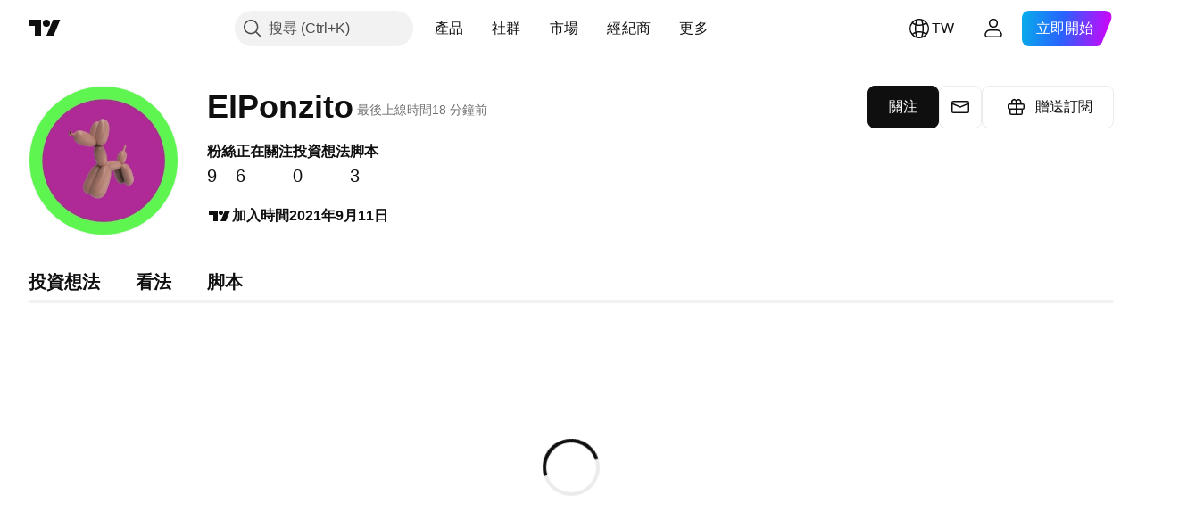

--- FILE ---
content_type: application/javascript; charset=utf-8
request_url: https://static.tradingview.com/static/bundles/zh_TW.38114.2952e873645b25a7750f.js
body_size: 20514
content:
(self.webpackChunktradingview=self.webpackChunktradingview||[]).push([[38114,11389,28567,13299,86385,80739,95868,35256,29328,27741,83496,33676,72939,18137,56316,21764,33334,92814,48741],{353886:o=>{o.exports=["通知"]},421685:o=>{o.exports=["佔GDP百分比"]},46374:o=>{o.exports=["% 面值"]},291500:o=>{o.exports=["折扣殖利率，%"]},433334:o=>{o.exports=["關閉"]},167040:o=>{o.exports={en:["C"]}},800919:o=>{o.exports={en:["D"]}},933088:o=>{o.exports={en:["D"]}},918400:o=>{o.exports={en:["E"]}},514149:o=>{o.exports={en:["F"]}},650940:o=>{o.exports={en:["R"]}},745540:o=>{o.exports={en:["R"]}},756757:o=>{o.exports={en:["S"]}},706475:o=>{o.exports=["天"]},557655:o=>{o.exports=["小時"]},836883:o=>{o.exports=["分"]},649930:o=>{o.exports=["月前"]},477814:o=>{o.exports=["年"]},923230:o=>{o.exports=["週五"]},930961:o=>{o.exports=["週一"]},894748:o=>{o.exports=["週六"]},875005:o=>{o.exports=["週日"]},392578:o=>{o.exports=["週三"]},608765:o=>{o.exports=["週四"]},244254:o=>{o.exports=["週二"]},584454:o=>{o.exports=["期權"]},763015:o=>{o.exports=["了解"]},606546:o=>{o.exports=["了解更多"]},254339:o=>{o.exports=["繼續購買"]},504098:o=>{o.exports=["加密貨幣"]},112128:o=>{o.exports=["債券"]},418111:o=>{o.exports=["經濟"]},115122:o=>{o.exports=["外匯"]},755653:o=>{o.exports=["期貨"]},611382:o=>{o.exports=["基金"]},81646:o=>{o.exports=["指數"]},808273:o=>{o.exports=["期權"]},144175:o=>{o.exports=["選擇國家"]},489458:o=>{o.exports=["股票"]},794700:o=>{o.exports=["熱門"]},996417:o=>{o.exports=["顯示全部"]},13132:o=>{o.exports=["五月"]},745929:o=>{o.exports=["幫助中心"]},869328:o=>{o.exports=["差價合約"]},125354:o=>{o.exports=["加密貨幣"]},398361:o=>{o.exports=["全部"]},207586:o=>{o.exports=["債券"]},2380:o=>{o.exports=["經濟"]},570135:o=>{o.exports=["外匯"]},141504:o=>{o.exports=["期貨"]},589740:o=>{o.exports=["基金"]},875313:o=>{o.exports=["指數"]},703374:o=>{o.exports=["期權"]},965331:o=>{o.exports=["股票"]},405040:o=>{o.exports=["基本圖表"]},489498:o=>{o.exports=["投資組合"]},271144:o=>{o.exports=["高於平均水平"]},584549:o=>{o.exports=["普通"]},916581:o=>{o.exports=["好"]},100586:o=>{o.exports=["傑出"]},116056:o=>{o.exports=["優秀"]},823543:o=>{o.exports=["較差"]},943639:o=>{o.exports=["差"]},488272:o=>{o.exports=["很好"]},820864:o=>{o.exports=["%s 前"]},282778:o=>{o.exports=["在%s後"]},326715:o=>{o.exports=["在%s後"]},339484:o=>{o.exports={en:[" GPW — NewConnect"]}},213356:o=>{o.exports=["*只要被允許，我們就會提供免費的即時數據。由於特定交易所規定，部分數據可能會延遲顯示給公眾。不過，如果您需要即時數據，您可以購買相對應的數據。"]},307319:o=>{o.exports={en:["-{discount}%"]}},380751:o=>{o.exports=["0 字節"]},744479:o=>{o.exports=["一年"]},820877:o=>{o.exports=["3個月"]},201069:o=>{o.exports=["1包有4個交易所"]},518146:o=>{o.exports=["1包有5個數據源"]},364972:o=>{o.exports={en:["796"]}},370827:o=>{o.exports={en:["CMC Markets"]}},78085:o=>{o.exports=["CME GLOBEX — 芝加哥商品交易所Globex"]},297967:o=>{o.exports=["CME期貨"]},107840:o=>{o.exports=["COMEX — 紐約商品交易所"]},680842:o=>{o.exports=["CBOE EU — 歐盟指數"]},395213:o=>{o.exports=["CBOE — 芝加哥期權交易所"]},797720:o=>{o.exports=["CBOT — 芝加哥期貨交易所"]},474231:o=>{o.exports=["CFFEX — 中國金融期貨交易所"]},270727:o=>{o.exports={en:["CFI"]}},19521:o=>{o.exports=["CSE — 加拿大證券交易所"]},825559:o=>{o.exports=["CSE — 卡薩布蘭卡證券交易所"]},817932:o=>{
o.exports=["CSE — 可倫坡證券交易所"]},90904:o=>{o.exports=["CSE — 賽普勒斯證券交易所"]},262384:o=>{o.exports=["CSE — 哥本哈根證券交易所"]},623493:o=>{o.exports={en:["CXM"]}},536440:o=>{o.exports=["找不到您需要的交易所？請透過{link}聯繫我們{/link}，提出新增請求。"]},777344:o=>{o.exports=["可可斯群島"]},705304:o=>{o.exports={en:["Coin Metrics"]}},583761:o=>{o.exports=["CoinDesk指數"]},346959:o=>{o.exports={en:["CoinEx"]}},744801:o=>{o.exports={en:["CoinW"]}},171533:o=>{o.exports={en:["Coinbase"]}},882104:o=>{o.exports=["哥倫比亞"]},655761:o=>{o.exports=["柱狀圖"]},84472:o=>{o.exports=["葛摩"]},460896:o=>{o.exports=["社群"]},817112:o=>{o.exports=["與一般月費相比。特價僅適用於年度訂閱的第一年。"]},705109:o=>{o.exports=["在無風險的競賽中爭奪真實獎金"]},796825:o=>{o.exports=["剛果"]},179502:o=>{o.exports=["剛果民主共和國"]},877309:o=>{o.exports=["連接"]},366891:o=>{o.exports=["正在連接"]},517e3:o=>{o.exports=["繼續以取消"]},366326:o=>{o.exports=["庫克群島"]},153161:o=>{o.exports=["哥斯大黎加"]},847135:o=>{o.exports=["開曼群島"]},835641:o=>{o.exports=["維德角"]},839643:o=>{o.exports=["日曆"]},607696:o=>{o.exports=["日曆"]},68997:o=>{o.exports=["柬埔寨"]},458981:o=>{o.exports=["Camelot v2（Arbitrum）"]},788251:o=>{o.exports=["Camelot v3（Arbitrum）"]},213250:o=>{o.exports=["喀麥隆"]},588590:o=>{o.exports=["加拿大"]},745054:o=>{o.exports=["K線"]},43469:o=>{o.exports={en:["Capital.com"]}},952932:o=>{o.exports=["信用卡"]},946899:o=>{o.exports=["卡[國際]"]},686228:o=>{o.exports=["卡[印度]"]},896235:o=>{o.exports=["芝加哥期權交易所澳大利亞"]},807603:o=>{o.exports=["芝加哥期權交易所加拿大"]},388991:o=>{o.exports={en:["Cetus (Sui)"]}},907024:o=>{o.exports=["中非共和國"]},553209:o=>{o.exports=["憑證"]},556572:o=>{o.exports=["查德"]},623633:o=>{o.exports=["聊天"]},887583:o=>{o.exports=["智利"]},192739:o=>{o.exports=["聖誕島"]},900322:o=>{o.exports={en:["City Index"]}},750619:o=>{o.exports=["點擊了解更多"]},365343:o=>{o.exports=["加密貨幣傳輸"]},479308:o=>{o.exports={en:["Crypto.com"]}},173118:o=>{o.exports=["加密貨幣"]},686961:o=>{o.exports=["在Pine編輯器建立您自己的指標和策略，或自訂現有指標和策略。"]},96747:o=>{o.exports=["克羅埃西亞"]},909463:o=>{o.exports=["古巴"]},738609:o=>{o.exports=["古拉索"]},429420:o=>{o.exports=["庫拉索"]},381849:o=>{o.exports=["貨幣"]},716642:o=>{o.exports=["Curve(Arbitrum)"]},121562:o=>{o.exports=["曲線(以太坊)"]},935415:o=>{o.exports=["塞浦路斯"]},728962:o=>{o.exports=["捷克"]},659645:o=>{o.exports=["捷克"]},430952:o=>{o.exports=["象牙海岸"]},158363:o=>{o.exports={en:["ANX"]}},216372:o=>{o.exports=["ADX：阿布扎比證券交易所"]},520470:o=>{o.exports=["AQUIS — Aquis證券交易所"]},560392:o=>{o.exports=["ASX — 澳洲證券交易所"]},672725:o=>{o.exports=["ATHEX — 雅典證券交易所"]},61015:o=>{o.exports=["美屬薩摩亞"]},615493:o=>{o.exports=["美洲"]},166557:o=>{o.exports=["南極洲"]},817607:o=>{o.exports=["安地卡及巴布達"]},673791:o=>{o.exports=["安道爾"]},512563:o=>{o.exports=["安哥拉"]},372813:o=>{o.exports=["安圭拉"]},193703:o=>{o.exports={en:["Abaxx Exchange"]}},136792:o=>{o.exports={en:["ActivTrades"]}},410005:o=>{o.exports=["Aerodrome(Base)"]},968720:o=>{o.exports=["Aerodrome SlipStream(Base)"]},641527:o=>{o.exports=["阿富汗"]},578163:o=>{o.exports=["非洲"]},896082:o=>{o.exports={en:["Agni (Mantle)"]}},959086:o=>{o.exports=["阿爾巴尼亞"]},336620:o=>{o.exports=["快訊"]},856683:o=>{o.exports=["阿爾及利亞"]},349225:o=>{o.exports=["全部交易所"]},979666:o=>{
o.exports=["所有主要加密貨幣cex和dex"]},243683:o=>{o.exports=["一切都是即時的"]},729153:o=>{o.exports=["所有角度"]},585147:o=>{o.exports=["所有歷史"]},814696:o=>{o.exports=["允許的副檔名為 {extensions}"]},227072:o=>{o.exports=["四月"]},528896:o=>{o.exports=["四月"]},100499:o=>{o.exports=["阿魯巴"]},800828:o=>{o.exports=["ARCA — NYSE ARCA & MKT"]},534456:o=>{o.exports=["面積圖"]},106226:o=>{o.exports=["阿根廷"]},533146:o=>{o.exports=["亞美尼亞"]},360389:o=>{o.exports=["亞洲"]},546450:o=>{o.exports=["八月"]},811081:o=>{o.exports=["八月"]},722157:o=>{o.exports=["澳洲"]},696600:o=>{o.exports=["奧地利"]},692604:o=>{o.exports=["亞塞拜然"]},544351:o=>{o.exports={en:["B2PRIME"]}},297117:o=>{o.exports=["B3 — 巴西證券交易所"]},66074:o=>{o.exports=["BME — 馬德里證券交易所"]},167429:o=>{o.exports=["BMV — 墨西哥證券交易所"]},256509:o=>{o.exports={en:["BCHAIN (Nasdaq Data Link)"]}},43917:o=>{o.exports=["BELEX — 貝爾格萊德證券交易所"]},404185:o=>{o.exports=["BER — 柏林證券交易所"]},192321:o=>{o.exports=["BET — 布達佩斯證券交易所"]},198411:o=>{o.exports=["BHB — 巴林證券交易所"]},399366:o=>{o.exports=["BIST — 伊斯坦布爾證券交易所"]},545849:o=>{o.exports=["BIVA：機構證券交易所"]},679286:o=>{o.exports=["BSE — 孟買證券交易所"]},312536:o=>{o.exports=["BSSE — Bratislava股票交易所"]},812763:o=>{o.exports=["比特幣中國"]},900801:o=>{o.exports={en:["BTC-E"]}},42122:o=>{o.exports={en:["BTCC"]}},598713:o=>{o.exports={en:["BTSE"]}},339762:o=>{o.exports=["BVB — 布加勒斯特證券交易所"]},472364:o=>{o.exports=["BVC — 哥倫比亞證券交易所"]},368544:o=>{o.exports=["BVC — 加拉加斯證券交易所"]},557266:o=>{o.exports=["BVL — 利馬證券交易所"]},707302:o=>{o.exports=["BVMT — 突尼斯證券交易所"]},643856:o=>{o.exports={en:["BX — BX Swiss"]}},873679:o=>{o.exports=["BYMA — 阿根廷證券交易所和市場"]},682635:o=>{o.exports=["波札那"]},987629:o=>{o.exports=["布威島"]},568977:o=>{o.exports=["玻利維亞"]},717326:o=>{o.exports=["荷蘭加勒比區"]},807445:o=>{o.exports=["債券"]},749972:o=>{o.exports=["波士尼亞赫塞哥維納"]},1096:o=>{o.exports=["巴哈馬"]},290594:o=>{o.exports=["巴林"]},225040:o=>{o.exports=["孟加拉"]},907853:o=>{o.exports=["巴貝多"]},527377:o=>{o.exports=["美國線"]},758571:o=>{o.exports=["BaseSwap（Base）"]},259213:o=>{o.exports=["基準線"]},524220:o=>{o.exports=["由於美國的貿易禁運和經濟制裁，我們無法接受來自您當前地區的任何付款。"]},58753:o=>{o.exports=["白俄羅斯"]},795521:o=>{o.exports=["比利時"]},73958:o=>{o.exports=["貝里斯"]},59986:o=>{o.exports=["貝南"]},155340:o=>{o.exports=["百慕達"]},264708:o=>{o.exports=["不丹"]},433593:o=>{o.exports={en:["BitMEX"]}},976901:o=>{o.exports={en:["BitMart"]}},784960:o=>{o.exports={en:["BitVC"]}},61174:o=>{o.exports={en:["BitYes"]}},279367:o=>{o.exports={en:["Bitazza"]}},290121:o=>{o.exports={en:["Bitget"]}},732549:o=>{o.exports={en:["Bitfinex"]}},861302:o=>{o.exports={en:["Bitkub"]}},141432:o=>{o.exports={en:["Bithumb"]}},168456:o=>{o.exports={en:["Bitso"]}},926085:o=>{o.exports={en:["Bitstamp"]}},209041:o=>{o.exports={en:["Bitrue"]}},874414:o=>{o.exports={en:["Bittrex"]}},237261:o=>{o.exports={en:["Bitunix"]}},646771:o=>{o.exports={en:["Bitvavo"]}},745504:o=>{o.exports=["每月付費。"]},967752:o=>{o.exports=["每年付費。"]},409313:o=>{o.exports=["帳單詳情"]},943962:o=>{o.exports=["幣安"]},776240:o=>{o.exports={en:["Binance.US"]}},190615:o=>{o.exports={en:["BingX"]}},799753:o=>{o.exports=["Biswap v2（BNB鏈）"]},553946:o=>{o.exports={
en:["Bist 100"]}},4057:o=>{o.exports={en:["Bist 30"]}},200649:o=>{o.exports={en:["Blueberry"]}},25805:o=>{o.exports={en:["Bluefin (Sui)"]}},890862:o=>{o.exports={en:["BlackBull Markets"]}},692938:o=>{o.exports={en:["Blackhole v3 (Avalanche)"]}},8013:o=>{o.exports={en:["BloFin"]}},44542:o=>{o.exports=["汶萊"]},334878:o=>{o.exports=["BNC"]},497100:o=>{o.exports=["巴西"]},695239:o=>{o.exports=["英屬印度洋領地"]},179027:o=>{o.exports=["英屬維京群島"]},313531:o=>{o.exports=["經紀商資訊"]},734548:o=>{o.exports=["保加利亞"]},691063:o=>{o.exports=["布吉納法索"]},395606:o=>{o.exports=["蒲隆地"]},588452:o=>{o.exports=["字元"]},562521:o=>{o.exports={en:["Bybit"]}},731911:o=>{o.exports={en:["GO Markets"]}},337091:o=>{o.exports={en:["GB"]}},891454:o=>{o.exports=["GBE經紀商"]},494151:o=>{o.exports=["GPW — 華沙證券交易所"]},828691:o=>{o.exports={en:["Gate"]}},226211:o=>{o.exports=["加彭"]},952020:o=>{o.exports=["甘比亞"]},202177:o=>{o.exports=["獲得3個月優惠"]},30367:o=>{o.exports=["取得您想要的全球數據"]},396551:o=>{o.exports=["以30%折扣購買{dynamicTitle}"]},862321:o=>{o.exports=["以{dynamicDiscount}%折扣購買{dynamicTitle}"]},410624:o=>{o.exports={en:["Gettex - Gettex"]}},880309:o=>{o.exports={en:["Gemini"]}},43846:o=>{o.exports=["喬治亞"]},403447:o=>{o.exports=["德國"]},573817:o=>{o.exports=["迦納"]},656047:o=>{o.exports=["直布羅陀"]},589943:o=>{o.exports={en:["Glassnode"]}},639534:o=>{o.exports=["全球股票和期貨交易所"]},1235:o=>{o.exports=["格陵蘭"]},327434:o=>{o.exports=["希臘"]},881641:o=>{o.exports=["格瑞那達"]},855033:o=>{o.exports=["蓋亞那"]},473562:o=>{o.exports=["瓜地洛普"]},567540:o=>{o.exports=["關島"]},961914:o=>{o.exports=["瓜地馬拉"]},681937:o=>{o.exports={en:["Guernsey"]}},317252:o=>{o.exports=["幾內亞"]},967090:o=>{o.exports=["幾內亞比索"]},168496:o=>{o.exports=["DFM — 杜拜金融市場"]},53182:o=>{o.exports=["DJ — 道瓊斯指數"]},473367:o=>{o.exports=["DJ — 道瓊指數"]},402001:o=>{o.exports=["DSE — 達卡證券交易所"]},605654:o=>{o.exports=["DUS — 杜塞爾多夫證券交易所"]},224496:o=>{o.exports=["多米尼克"]},213047:o=>{o.exports=["多明尼加"]},748741:o=>{o.exports=["數據窗口"]},418926:o=>{o.exports=["數據不可用"]},678529:o=>{o.exports=["數據源"]},278892:o=>{o.exports=["詳細資料"]},121985:o=>{o.exports={en:["DeDust.io (TON)"]}},532084:o=>{o.exports=["十二月"]},890082:o=>{o.exports=["十二月"]},870602:o=>{o.exports=["拒絕優惠"]},96614:o=>{o.exports={en:["Deepcoin"]}},98381:o=>{o.exports={en:["DefiLlama"]}},739688:o=>{o.exports=["延遲的"]},759158:o=>{o.exports=["延遲數據"]},254602:o=>{o.exports=["已下架"]},996886:o=>{o.exports=["Delta交易所"]},85763:o=>{o.exports={en:["Delta Exchange India"]}},877527:o=>{o.exports=["丹麥"]},385909:o=>{o.exports={en:["Deribit"]}},44760:o=>{o.exports=["吉布地"]},757833:o=>{o.exports=["由於您帳戶中的可疑活動，我們不得不阻止您購買任何新東西。請聯繫我們的支援團隊解決這個問題。謝謝你的理解。"]},673924:o=>{o.exports=["EGX — 埃及交易所"]},28727:o=>{o.exports=["EUREX — 歐洲交易所"]},537396:o=>{o.exports=["全世界"]},328304:o=>{o.exports=["昨收"]},236580:o=>{o.exports=["厄瓜多"]},576796:o=>{o.exports=["經濟"]},324432:o=>{o.exports=["埃及"]},817793:o=>{o.exports={en:["Eightcap"]}},561191:o=>{o.exports=["薩爾瓦多"]},161980:o=>{o.exports=["赤道幾內亞"]},429824:o=>{o.exports=["厄利垂亞"]},582610:o=>{o.exports={en:["Errante"]}},714153:o=>{o.exports=["愛沙尼亞"]},544127:o=>{o.exports=["史瓦帝尼"]},845584:o=>{
o.exports={en:["EsaFX"]}},634249:o=>{o.exports=["衣索比亞"]},55579:o=>{o.exports=["Eurex期貨"]},522546:o=>{o.exports={en:["Euronext — EuroTLX"]}},771342:o=>{o.exports=["Euronext — 泛歐交易所"]},742391:o=>{o.exports=["泛歐交易所 — 泛歐交易所奧斯陸"]},350877:o=>{o.exports=["Euronext — 阿姆斯特丹泛歐交易所"]},982141:o=>{o.exports=["Euronext — 布魯塞爾泛歐交易所"]},627589:o=>{o.exports=["Euronext — Euronext Dublin交易所"]},138631:o=>{o.exports=["Euronext — 里斯本泛歐交易所"]},596269:o=>{o.exports=["Euronext — 巴黎泛歐交易所"]},546890:o=>{o.exports=["歐洲"]},256596:o=>{o.exports=["歐盟"]},889716:o=>{o.exports=["每一支你能想到的美國股票、ETF和指數，都可以輕鬆掌握在你的手中。盡情探索這個世界上最強大的股市吧！"]},464195:o=>{o.exports=["今天到期"]},273774:o=>{o.exports={en:["FOREX.com"]}},922843:o=>{o.exports=["FINRA — FINRA機構債務交易傳播服務"]},137716:o=>{o.exports=["FINRA BTDS — FINRA債券交易傳播服務"]},328729:o=>{o.exports=["FP市場"]},99036:o=>{o.exports=["FRA — 法蘭克福證券交易所"]},424900:o=>{o.exports=["FSE — 福岡證券交易所"]},556743:o=>{o.exports=["FTSE ST指數係列"]},56079:o=>{o.exports=["FTSE — 集團指數"]},729317:o=>{o.exports=["FTSE — FTSE指數"]},649952:o=>{o.exports=["FWB — 法蘭克福證券交易所"]},72752:o=>{o.exports={en:["FXCM"]}},453285:o=>{o.exports={en:["FXOpen"]}},455450:o=>{o.exports=["福克蘭群島"]},357436:o=>{o.exports=["福克蘭群島 (馬維納斯群島)"]},330249:o=>{o.exports=["法羅群島"]},302507:o=>{o.exports=["二月"]},581069:o=>{o.exports=["二月"]},636850:o=>{o.exports=["紐約聯邦儲備銀行"]},936560:o=>{o.exports=["費城聯邦儲備銀行"]},533754:o=>{o.exports=["美聯儲經濟數據"]},883259:o=>{o.exports=["斐濟"]},223442:o=>{o.exports=["芬蘭"]},339643:o=>{o.exports=["小數部分無效"]},891160:o=>{o.exports=["法國"]},506033:o=>{o.exports=["免費"]},438361:o=>{o.exports=["法屬圭亞那"]},886670:o=>{o.exports=["法屬玻里尼西亞"]},366930:o=>{o.exports=["法屬南部屬地"]},922928:o=>{o.exports=["週五"]},503570:o=>{o.exports=["週五"]},353539:o=>{o.exports=["期貨"]},287332:o=>{o.exports=["基本的"]},630222:o=>{o.exports=["基金"]},795486:o=>{o.exports=["融合市場"]},70901:o=>{o.exports={en:["FxPro"]}},450226:o=>{o.exports={en:["KB"]}},528616:o=>{o.exports=["KCBT期貨"]},292667:o=>{o.exports={en:["KCEX"]}},233866:o=>{o.exports=["KRX — 韓國證券交易所"]},869885:o=>{o.exports=["KSE — 科威特證券交易所"]},757671:o=>{o.exports={en:["Kosovo"]}},635120:o=>{o.exports=["Katana（Ronin）"]},547212:o=>{o.exports={en:["Katana v3 (Ronin)"]}},892613:o=>{o.exports=["哈薩克"]},383490:o=>{o.exports=["卡吉圖"]},981233:o=>{o.exports=["肯亞"]},184523:o=>{o.exports=["吉里巴斯"]},959795:o=>{o.exports={en:["Kraken"]}},76614:o=>{o.exports=["科威特"]},348700:o=>{o.exports={en:["KuCoin"]}},35025:o=>{o.exports=["吉爾吉斯"]},247683:o=>{o.exports=["HNX — 河內證券交易所"]},468677:o=>{o.exports=["HNX — 河內證券交易所(創業板)"]},587176:o=>{o.exports={en:["HOSE — Ho Chi Minh City Stock Exchange"]}},10867:o=>{o.exports=["HAM — 漢堡證券交易所"]},788921:o=>{o.exports=["HAN — 漢諾威證券交易所"]},239593:o=>{o.exports=["HEX — 赫爾辛基證券交易所"]},111355:o=>{o.exports=["HKEX — 香港證券交易所"]},99906:o=>{o.exports=["HLC區域"]},800886:o=>{o.exports=["HLC 線"]},711161:o=>{o.exports=["HSI — 恆生指數"]},299799:o=>{o.exports={en:["HTX"]}},941273:o=>{o.exports=["熱門榜"]},987845:o=>{o.exports=["假日"]},913459:o=>{o.exports=["空心K線"]},99838:o=>{o.exports=["教廷"]},282792:o=>{o.exports=["宏都拉斯"]},445782:o=>{o.exports=["Honeyswap v2（xDai）"]},357640:o=>{
o.exports=["中國香港"]},887765:o=>{o.exports=["海地"]},848782:o=>{o.exports=["新聞提要"]},80508:o=>{o.exports=["赫德島及麥唐納群島"]},863876:o=>{o.exports=["平均K線"]},96052:o=>{o.exports=["幫助中心"]},281982:o=>{o.exports={en:["Hide Tab"]}},498236:o=>{o.exports=["高低圖"]},893317:o=>{o.exports=["匈牙利"]},6506:o=>{o.exports=["積體電路市場"]},712566:o=>{o.exports=["ICE 數據服務"]},123453:o=>{o.exports=["ICE期貨新加坡"]},685024:o=>{o.exports=["ICEAD — ICE 阿布達比期貨"]},384038:o=>{o.exports={en:["ICEENDEX — ICE Endex"]}},273008:o=>{o.exports=["ICEEUR — ICE歐洲商品期貨"]},283020:o=>{o.exports=["ICEEUR — ICE歐洲期貨金融"]},766301:o=>{o.exports=["ICEUS-美國ICE期貨"]},253628:o=>{o.exports=["ICEUSCA — ICE 美國商品期貨 - 加拿大穀物"]},45362:o=>{o.exports=["ICEX — 冰島證券交易所"]},108698:o=>{o.exports=["IDX — 印尼證券交易所"]},364294:o=>{o.exports={en:["IG"]}},835045:o=>{o.exports=["IST — 伊斯坦布爾證券交易所"]},702181:o=>{o.exports=["在市場上，價格是王道。你擁有的過去價格數據越多，你就能制定出更好的策略來預測未來可能走向。這就是為什麼我們一直致力於提供最全面的交易歷史資料，例如：您可以探索187年的黃金數據。太棒了！"]},341971:o=>{o.exports=["盈透證券"]},652969:o=>{o.exports=["無效商品"]},719912:o=>{o.exports=["印度"]},867788:o=>{o.exports=["指數"]},532355:o=>{o.exports=["印尼"]},716678:o=>{o.exports=["供應管理協會"]},909161:o=>{o.exports=["不允許使用此工具"]},217499:o=>{o.exports=["冰島"]},128295:o=>{o.exports=["伊拉克"]},501759:o=>{o.exports=["愛爾蘭"]},521579:o=>{o.exports=["馬恩島"]},368291:o=>{o.exports=["以色列"]},35146:o=>{o.exports=["義大利"]},621448:o=>{o.exports={en:["JFX"]}},547946:o=>{o.exports={en:["JSE — Johannesburg Stock Exchange"]}},75447:o=>{o.exports=["約旦"]},503861:o=>{o.exports=["牙買加"]},562310:o=>{o.exports=["一月"]},100200:o=>{o.exports=["一月"]},200186:o=>{o.exports=["日本"]},645271:o=>{o.exports=["球衣"]},853786:o=>{o.exports=["七月"]},206608:o=>{o.exports=["七月"]},800429:o=>{o.exports=["六月"]},661487:o=>{o.exports=["六月"]},785340:o=>{o.exports=["OMX — 納斯達克OMX集團"]},284173:o=>{o.exports={en:["OMXBALTIC"]}},736331:o=>{o.exports={en:["OMXNORDIC"]}},280534:o=>{o.exports=["OMXR — 里加證券交易所"]},373389:o=>{o.exports={en:["OANDA"]}},899511:o=>{o.exports=["確認"]},784466:o=>{o.exports={en:["OKX"]}},565991:o=>{o.exports=["OSE — 大阪交易所"]},846485:o=>{o.exports=["OTC — 場外交易市場"]},349693:o=>{o.exports=["阿曼"]},251886:o=>{o.exports=["只允許英文"]},242820:o=>{o.exports=["物件樹和數據視窗"]},912179:o=>{o.exports=["十月"]},137997:o=>{o.exports=["十月"]},550179:o=>{o.exports=["選項"]},646426:o=>{o.exports={en:["Options Price Reporting Authority"]}},40305:o=>{o.exports=["打開頁籤"]},977135:o=>{o.exports={en:["Opofinance"]}},281595:o=>{o.exports={en:["Orca (Solana)"]}},452485:o=>{o.exports={en:["Osmanli FX"]}},572407:o=>{o.exports={en:["Osmosis"]}},391262:o=>{o.exports=["LME — 倫敦金屬交易所"]},468453:o=>{o.exports={en:["LBank"]}},717282:o=>{o.exports={en:["LFJ V2.2 (Avalanche)"]}},506690:o=>{o.exports=["LSE — 倫敦證券交易所(英國公司)"]},203392:o=>{o.exports=["LSIN — 倫敦證券交易所(國際公司)"]},786726:o=>{o.exports=["載入"]},65255:o=>{o.exports=["本地支付"]},262063:o=>{o.exports=["拉脫維亞"]},75025:o=>{o.exports={en:["Lang & Schwarz TradeCenter AG & Co. KG"]}},185682:o=>{o.exports=["寮國"]},327741:o=>{o.exports=["了解更多"]},86883:o=>{o.exports=["學習，是一個過程"]},516210:o=>{o.exports=["黎巴嫩"]},365317:o=>{o.exports=["賴索托"]},868380:o=>{
o.exports=["立陶宛"]},710525:o=>{o.exports=["賴比瑞亞"]},301115:o=>{o.exports=["利比亞"]},813250:o=>{o.exports=["列支敦斯登"]},129840:o=>{o.exports=["限量"]},903554:o=>{o.exports=["線形圖"]},409394:o=>{o.exports=["帶標記線"]},743588:o=>{o.exports=["新價線"]},981337:o=>{o.exports=["LuxSE — 盧森堡交易所"]},681038:o=>{o.exports=["盧森堡"]},476316:o=>{o.exports={en:["LunarCrush"]}},312783:o=>{o.exports={en:["Lynex (Linea)"]}},192290:o=>{o.exports=["MM Finance（Cronos）"]},840598:o=>{o.exports={en:["MATSUI"]}},143836:o=>{o.exports={en:["MB"]}},738203:o=>{o.exports=["MCX — 印度多種商品交易所"]},726324:o=>{o.exports={en:["MEXC"]}},27946:o=>{o.exports=["MGEX — 期貨"]},707917:o=>{o.exports=["MIL — 米蘭證券交易所"]},533977:o=>{o.exports={en:["MILSEDEX — Milan Stock Exchange"]}},196615:o=>{o.exports={en:["MSE - Metropolitan Stock Exchange"]}},570473:o=>{o.exports=["CBOE Morningstar指數"]},491213:o=>{o.exports=["MUN — 慕尼黑證券交易所"]},522503:o=>{o.exports=["MYX — 馬來西亞證券交易所"]},579468:o=>{o.exports=["莫三比克"]},150883:o=>{o.exports=["摩爾多瓦"]},837150:o=>{o.exports=["週一"]},440019:o=>{o.exports=["摩納哥"]},770187:o=>{o.exports=["蒙古"]},419573:o=>{o.exports=["週一"]},641357:o=>{o.exports=["蒙特內哥羅"]},498609:o=>{o.exports=["蒙哲臘"]},224794:o=>{o.exports=["摩洛哥"]},689106:o=>{o.exports=["最受歡迎的經濟數據"]},579706:o=>{o.exports=["茅利塔尼亞"]},635743:o=>{o.exports=["模里西斯"]},186347:o=>{o.exports=["最大檔案大小為 {size}"]},125734:o=>{o.exports=["五月"]},213187:o=>{o.exports=["馬約特島"]},978374:o=>{o.exports=["澳門"]},107872:o=>{o.exports=["中國澳門"]},739008:o=>{o.exports=["馬其頓"]},500894:o=>{o.exports=["宏觀地圖"]},133712:o=>{o.exports=["馬達加斯加"]},226207:o=>{o.exports=["中國大陸"]},546923:o=>{o.exports=["馬拉威"]},910613:o=>{o.exports=["馬來西亞"]},39656:o=>{o.exports=["馬爾地夫"]},365226:o=>{o.exports=["馬利"]},638365:o=>{o.exports=["馬爾他"]},92767:o=>{o.exports=["三月"]},193878:o=>{o.exports=["三月"]},176937:o=>{o.exports=["市場概要"]},241410:o=>{o.exports=["開市"]},762464:o=>{o.exports=["休市"]},218866:o=>{o.exports=["馬紹爾群島"]},933381:o=>{o.exports=["馬丁尼克"]},976638:o=>{o.exports=["Meteora DLMM(Solana)"]},837230:o=>{o.exports=["Meteora DYN(Solana)"]},774951:o=>{o.exports=["墨西哥"]},130076:o=>{o.exports={en:["Merchant Moe LB (Mantle)"]}},56829:o=>{o.exports=["密克羅尼西亞"]},64614:o=>{o.exports=["中東"]},305241:o=>{o.exports={en:["Mt.Gox"]}},9877:o=>{o.exports=["緬甸"]},696935:o=>{o.exports={en:["N/A"]}},670103:o=>{o.exports=["NASDAQ杜拜"]},217103:o=>{o.exports=["NASDAQ — 納斯達克證券市場"]},32132:o=>{o.exports=["NCDEX — 國家商品及衍生品交易所"]},242150:o=>{o.exports=["NGM — 北歐增長市場"]},206416:o=>{o.exports=["NSE數據目前在行動app上不可用。將來可能會提供。"]},835936:o=>{o.exports=["NSE — 名古屋證券交易所"]},925499:o=>{o.exports=["NSE — 奈洛比證券交易所"]},849391:o=>{o.exports=["NSE — 印度國家證券交易所"]},929818:o=>{o.exports=["NSE — 奈及利亞證券交易所"]},346926:o=>{o.exports=["NYMEX — 紐約商品交易所"]},715727:o=>{o.exports=["NYSE — 紐約證券交易所"]},157054:o=>{o.exports=["NZX — 紐西蘭證券交易所"]},620748:o=>{o.exports=["通知"]},526899:o=>{o.exports=["十一月"]},604607:o=>{o.exports=["十一月"]},827294:o=>{o.exports=["非專業"]},114138:o=>{o.exports=["非專業用戶，每月{line_break}"]},467891:o=>{o.exports=["諾福克島"]},723309:o=>{o.exports=["挪威"]},163654:o=>{o.exports=["北馬其頓"]},201209:o=>{o.exports=["北馬利安納群島"]},
342666:o=>{o.exports=["諾魯"]},12872:o=>{o.exports=["納米比亞"]},376970:o=>{o.exports=["荷蘭"]},997209:o=>{o.exports=["不要錯過任何機會，即時獲取每筆tick數據*。我們從業界最受尊重的數據合作夥伴中獲取專業人士使用的最高質量信息。"]},364389:o=>{o.exports=["新喀里多尼亞"]},866103:o=>{o.exports=["紐西蘭"]},338333:o=>{o.exports=["新聞"]},610609:o=>{o.exports=["新聞流"]},395318:o=>{o.exports=["新聞供應商"]},512503:o=>{o.exports=["尼泊爾"]},304944:o=>{o.exports=["紐埃"]},227276:o=>{o.exports=["尼加拉瓜"]},966217:o=>{o.exports=["尼日"]},591520:o=>{o.exports=["奈及利亞"]},83593:o=>{o.exports={en:["Nile (Line)"]}},4085:o=>{o.exports=["SET — 泰國證券交易所"]},726842:o=>{o.exports=["SGX — 新加坡證券交易所"]},562969:o=>{o.exports=["SHFE — 上海期貨交易所"]},404421:o=>{o.exports=["荷屬聖馬丁"]},706275:o=>{o.exports=["SIX — 瑞士證券交易所"]},359390:o=>{o.exports=["SP — S&P指數"]},320939:o=>{o.exports=["SP — S&P指數"]},837838:o=>{o.exports=["SSE — 聖地亞哥證券交易所"]},588484:o=>{o.exports=["SSE — 札幌證券交易所"]},66599:o=>{o.exports=["SSE — 上海股票交易所"]},161712:o=>{o.exports=["STO — 斯德哥爾摩證券交易所"]},120346:o=>{o.exports={en:["STON.fi (TON)"]}},320883:o=>{o.exports={en:["STON.fi v2 (TON)"]}},698575:o=>{o.exports=["SWB — 斯圖加特證券交易所"]},50361:o=>{o.exports=["SZSE — 深圳證券交易所"]},988408:o=>{o.exports=["快照"]},663647:o=>{o.exports=["南非"]},826082:o=>{o.exports=["南喬治亞與南三明治群島"]},617661:o=>{o.exports=["南韓"]},998037:o=>{o.exports=["南蘇丹"]},761110:o=>{o.exports=["所羅門群島"]},34194:o=>{o.exports=["索馬利亞"]},335711:o=>{o.exports=["抱歉，無法使用"]},232273:o=>{o.exports=["週六"]},130348:o=>{o.exports=["週六"]},605991:o=>{o.exports=["沙烏地阿拉伯"]},815841:o=>{o.exports=["第一年節省{amount}"]},189485:o=>{o.exports=["節省{discount}"]},469736:o=>{o.exports=["單擊"]},597961:o=>{o.exports={en:["Saxo"]}},19774:o=>{o.exports=["聖巴瑟米"]},714742:o=>{o.exports=["聖克里斯多福及尼維斯"]},936924:o=>{o.exports=["聖赫勒拿島"]},556268:o=>{o.exports=["聖露西亞"]},653833:o=>{o.exports=["法屬聖馬丁"]},438490:o=>{o.exports=["聖皮埃與密克隆群島"]},283190:o=>{o.exports=["聖文森"]},552348:o=>{o.exports=["薩摩亞"]},303407:o=>{o.exports=["聖馬利諾"]},890812:o=>{o.exports=["聖多美普林西比"]},442567:o=>{o.exports=["篩選器"]},650985:o=>{o.exports=["塞席爾"]},370784:o=>{o.exports=["第二部分是無效的。"]},604074:o=>{o.exports=["選擇國家"]},444125:o=>{o.exports=["塞內加爾"]},806816:o=>{o.exports=["九月"]},632179:o=>{o.exports=["九月"]},428819:o=>{o.exports=["塞爾維亞"]},383298:o=>{o.exports=["交易時段成交量分佈圖"]},561232:o=>{o.exports={en:["Shadow (Sonic)"]}},279298:o=>{o.exports=["顯示物件樹"]},28461:o=>{o.exports=["獅子山"]},977377:o=>{o.exports=["新加坡"]},145578:o=>{o.exports=["荷屬聖馬丁"]},556183:o=>{o.exports={en:["Skilling"]}},742494:o=>{o.exports=["斯洛伐克"]},721687:o=>{o.exports=["斯洛維尼亞"]},174897:o=>{o.exports=["西班牙"]},64568:o=>{o.exports=["SpookySwap v2（Fantom）"]},783013:o=>{o.exports=["現貨"]},732187:o=>{o.exports={en:["Spreadex"]}},308201:o=>{o.exports=["斯里蘭卡"]},586146:o=>{o.exports=["超出研究數上限：每個版面{number}項研究。\n請移除部分研究。"]},869217:o=>{o.exports=["階梯線"]},921906:o=>{o.exports=["股票"]},864987:o=>{o.exports=["取消自動續訂"]},18118:o=>{o.exports=["蘇丹"]},377493:o=>{o.exports=["週日"]},181104:o=>{o.exports={en:["SunSwap v2 (TRON)"]}},577350:o=>{o.exports={en:["SunSwap v3 (TRON)"]}},661480:o=>{o.exports=["週日"]},729068:o=>{o.exports=["蘇利南"]},487896:o=>{
o.exports=["SushiSwap v2(以太坊)"]},496143:o=>{o.exports=["SushiSwap v2（Polygon）"]},562457:o=>{o.exports=["斯瓦巴及尖棉島"]},306405:o=>{o.exports={en:["Swap"]}},73412:o=>{o.exports=["瑞典"]},661714:o=>{o.exports={en:["Swissquote"]}},508058:o=>{o.exports=["瑞士"]},711377:o=>{o.exports=["SyncSwap(zkSync)"]},621597:o=>{o.exports=["SyncSwap v2(zkSync)"]},717325:o=>{o.exports=["敘利亞"]},842444:o=>{o.exports=["PSE — 菲律賓證券交易所"]},267449:o=>{o.exports=["PSE — 布拉格證券交易所"]},225977:o=>{o.exports=["PSX — 巴基斯坦證券交易所"]},276519:o=>{o.exports=["點數圖"]},15112:o=>{o.exports=["波蘭"]},418819:o=>{o.exports={en:["Poloniex"]}},958902:o=>{o.exports=["葡萄牙"]},673897:o=>{o.exports=["盤後時段"]},104410:o=>{o.exports={en:["PayPal"]}},151641:o=>{o.exports=["付款方式"]},847081:o=>{o.exports=["太平洋區"]},917892:o=>{o.exports=["巴基斯坦"]},399553:o=>{o.exports=["帛琉"]},997622:o=>{o.exports=["巴勒斯坦"]},134248:o=>{o.exports=["PancakeSwap v2（BNB鏈）"]},100454:o=>{o.exports=["Panchakeswap V3（BNB鏈）"]},411586:o=>{o.exports=["PancakeSwap v3(以太坊)"]},14518:o=>{o.exports={en:["PancakeSwap v3 (Linea)"]}},962773:o=>{o.exports=["Pancakeswap v3(Arbitrum)"]},732296:o=>{o.exports=["Pancakeswap v3(Base)"]},77547:o=>{o.exports=["Pancakeswap v3(zkSync)"]},614586:o=>{o.exports=["巴拿馬"]},954418:o=>{o.exports=["Pangolin v2（Avalanche）"]},639272:o=>{o.exports=["巴布亞新幾內亞"]},449486:o=>{o.exports=["巴拉圭"]},82455:o=>{o.exports={en:["Pepperstone"]}},184677:o=>{o.exports=["秘魯"]},101475:o=>{o.exports={en:["Pharaoh (Avalanche)"]}},3906:o=>{o.exports={en:["Phemex"]}},728919:o=>{o.exports=["菲律賓"]},714387:o=>{o.exports={en:["Phillip Nova"]}},292752:o=>{o.exports=["皮特肯"]},872221:o=>{o.exports={en:["Pine"]}},167087:o=>{o.exports=["Pine編輯器已移動"]},923304:o=>{o.exports=["腳本日誌"]},85261:o=>{o.exports={en:["Pionex"]}},459209:o=>{o.exports=["請符合要求的格式"]},205497:o=>{o.exports=["請輸入不超過 {number} 個字母"]},129388:o=>{o.exports=["請只輸入數字"]},175002:o=>{o.exports=["請輸入一個有效的URL"]},893576:o=>{o.exports=["請輸入有效的電子郵件地址"]},404682:o=>{o.exports=["請輸入有效的數字"]},86488:o=>{o.exports=["請輸入大於或等於 {number} 的值"]},134335:o=>{o.exports=["請輸入小於或等於 {number} 的值"]},61359:o=>{o.exports=["請輸入至少 {number} 個字母"]},305516:o=>{o.exports=["請使用更強的密碼"]},236018:o=>{o.exports=["盤前時段"]},366123:o=>{o.exports=["價格格式無效"]},506218:o=>{o.exports=["單個產品的價格：{price}\n組合折扣：{percent}%折扣"]},901808:o=>{o.exports=["專業"]},696729:o=>{o.exports=["專業用戶，每月{line_break}"]},162916:o=>{o.exports=["波多黎各"]},31780:o=>{o.exports={en:["Pulsex (Pulsechain)"]}},224514:o=>{o.exports=["PulseX v2（Pulsechain）"]},185340:o=>{o.exports={en:["Purple Trading"]}},340806:o=>{o.exports={en:["Pyth"]}},265698:o=>{o.exports=["QSE — 卡達證券交易所"]},328756:o=>{o.exports=["卡達"]},222051:o=>{o.exports=["QuickSwap v2（Polygon）"]},329095:o=>{o.exports=["QuickSwap v3（Polygon zkEVM）"]},565062:o=>{o.exports=["QuickSwap v3（Polygon）"]},167476:o=>{o.exports=["報價延遲 {number} 分鐘"]},369539:o=>{o.exports=["報價延遲{number}分鐘，每30秒更新一次"]},287198:o=>{o.exports={en:["ROFEX — MATBA ROFEX"]}},964441:o=>{o.exports={en:["RUS"]}},980619:o=>{o.exports={en:["Rofex 20"]}},700102:o=>{o.exports=["羅馬尼亞"]},729766:o=>{o.exports={en:["Raydium (Solana)"]}},188724:o=>{
o.exports=["Raydium CLMM(Solana)"]},383388:o=>{o.exports=["Raydium CPMM(Solana)"]},385488:o=>{o.exports=["Ramses v2(Arbitrum)"]},855169:o=>{o.exports=["範圍圖"]},303058:o=>{o.exports=["即時"]},902870:o=>{o.exports=["即時數據"]},303333:o=>{o.exports=["提醒：Pine編輯器已搬家"]},188130:o=>{o.exports=["磚形圖"]},38822:o=>{o.exports=["重播模式"]},859546:o=>{o.exports=["俄羅斯"]},115446:o=>{o.exports=["俄羅斯聯邦"]},260044:o=>{o.exports=["盧安達"]},907816:o=>{o.exports=["留尼旺"]},146755:o=>{o.exports={en:["WOO X"]}},644040:o=>{o.exports=["WB — 維也納證券交易所"]},538067:o=>{o.exports={en:["WEEX"]}},24172:o=>{o.exports={en:["WH SelfInvest"]}},863968:o=>{o.exports=["世界經濟數據"]},512504:o=>{o.exports=["觀察清單"]},819134:o=>{o.exports=["觀察清單和詳情"]},331165:o=>{o.exports=["觀察清單、詳細資料和新聞"]},929848:o=>{o.exports=["觀察清單和新聞"]},162818:o=>{o.exports=["觀察清單、詳情和新聞"]},201777:o=>{o.exports={en:["Wagmi (Sonic)"]}},57056:o=>{o.exports=["瓦利斯和富圖納群島"]},966719:o=>{o.exports=["警告"]},813573:o=>{o.exports=["我們現在無法接受您的付款"]},261977:o=>{o.exports=["我們穩定連接數百個數據源，直接訪問來自全球的{count}種交易商品。許多數據免費提供，此外，我們也提供訂閱服務，讓您獲得最新的即時報價。"]},27178:o=>{o.exports=["我們將引導您前往{payment_method}。驗證您的詳細資料後，您將被重新導向到TradingView，並且您的付款方式將得到確認。"]},899665:o=>{o.exports={en:["Webull Pay"]}},711532:o=>{o.exports=["週三"]},894226:o=>{o.exports=["週三"]},75648:o=>{o.exports=["西撒哈拉"]},832994:o=>{o.exports=["為什麼要停留在K線上？您可以即時訪問世界股票的財務數據狀況、分析師評級、預測和價格目標、頂級機構的新聞、世界經濟數據、加密貨幣基本面、替代數據集等等。"]},63136:o=>{o.exports=["WhiteBit"]},103898:o=>{o.exports={en:["Widget"]}},297025:o=>{o.exports=["獲獎者"]},468306:o=>{o.exports=["TMX — 蒙特婁交易所"]},686908:o=>{o.exports=["TOCOM — 東京商品交易所"]},343324:o=>{o.exports=["TAIFEX — 台灣期貨交易所"]},227465:o=>{o.exports=["TALSE — 塔林證券交易所"]},292877:o=>{o.exports=["TASE — 特拉維夫證券交易所"]},753143:o=>{o.exports={en:["TB"]}},477940:o=>{o.exports=["TFEX — 泰國期貨交易所"]},774401:o=>{o.exports=["TFX — 東京金融交易所"]},271124:o=>{o.exports=["TPEx — 台灣櫃買中心"]},626004:o=>{o.exports=["TSE — 東京證券交易所"]},713373:o=>{o.exports=["TSX — 多倫多證券交易所"]},151990:o=>{o.exports=["TSXV — 多倫多證券交易所創業板"]},546623:o=>{o.exports=["TWSE — 臺灣證券交易所"]},205935:o=>{o.exports=["今天"]},631945:o=>{o.exports=["多哥共和國"]},298549:o=>{o.exports=["托克勞群島"]},315404:o=>{o.exports=["明天"]},435125:o=>{o.exports=["東加"]},516069:o=>{o.exports={en:["Toobit"]}},294693:o=>{o.exports=["Tadawul — 沙烏地阿拉伯交易所"]},470947:o=>{o.exports=["中華台灣"]},434058:o=>{o.exports=["塔吉克"]},182030:o=>{o.exports=["正在帶您前往訂單頁面"]},635623:o=>{o.exports=["坦尚尼亞"]},771388:o=>{o.exports=["週四"]},879137:o=>{o.exports=["週四"]},215786:o=>{o.exports=["泰國"]},836986:o=>{o.exports=["美利堅合眾國"]},921568:o=>{o.exports=["一個終端即可統治一切"]},217919:o=>{o.exports=["來自芝加哥商品交易所的最終見解來源。高度流動的期貨市場代表更多的可能性。"]},992944:o=>{o.exports={en:["ThinkMarkets"]}},860888:o=>{o.exports=["必填欄位"]},506790:o=>{o.exports=["這是給交易所所在地居民的特價。"]},689626:o=>{o.exports={en:["Thruster v3 (Blast)"]}},740293:o=>{o.exports={en:["Tickmill"]}},617809:o=>{o.exports=["時間價格機會"]},367129:o=>{o.exports=["東帝汶"]},894279:o=>{o.exports=["追蹤歐洲市場並探索整個大陸的機會。進入最大的區域衍生性商品交易所。"]},424782:o=>{o.exports={en:["Trade Nation"]}},367542:o=>{o.exports={en:["Tradegate Exchange"]}},811847:o=>{o.exports=["Trader Joe v2（Avalanche）"]},
708605:o=>{o.exports=["TradingView, Inc. 在某些國家註冊了銷售稅目的。因此，根據您的所在地，銷售稅可能會被增加到您的最終帳單中。"]},344993:o=>{o.exports={en:["Tradu"]}},390103:o=>{o.exports=["千里達"]},139024:o=>{o.exports={en:["Trive"]}},747680:o=>{o.exports=["吐瓦魯"]},811916:o=>{o.exports=["週二"]},682160:o=>{o.exports=["週一"]},420349:o=>{o.exports=["突尼西亞"]},450371:o=>{o.exports={en:["Turbos Finance (Sui)"]}},650800:o=>{o.exports=["土庫曼"]},929826:o=>{o.exports=["土耳其"]},606372:o=>{o.exports=["土克斯及開科斯群島"]},922542:o=>{o.exports=["綠松石"]},2120:o=>{o.exports=["美屬維京群島"]},879479:o=>{o.exports=["阿拉伯聯合大公國"]},564554:o=>{o.exports=["英國"]},930534:o=>{o.exports=["美國股票市場組合"]},232240:o=>{o.exports=["美國"]},259195:o=>{o.exports={en:["USD"]}},913682:o=>{o.exports={en:["USI"]}},796936:o=>{o.exports=["Uniswap v2(Base)"]},846768:o=>{o.exports=["Uniswap v2(以太坊)"]},566350:o=>{o.exports={en:["Uniswap v2 (Unichain)"]}},439063:o=>{o.exports={en:["Uniswap v3 (Arbitrum)"]}},936011:o=>{o.exports=["Uniswap v3（Avalanche）"]},743891:o=>{o.exports=["Uniswap v3（BNB鏈）"]},590022:o=>{o.exports=["Uniswap v3（Base）"]},976337:o=>{o.exports=["Uniswap v3(以太坊)"]},234811:o=>{o.exports={en:["Uniswap v3 (Optimism)"]}},725829:o=>{o.exports={en:["Uniswap v3 (Polygon)"]}},770695:o=>{o.exports=["阿拉伯聯合大公國"]},460411:o=>{o.exports=["英國"]},415459:o=>{o.exports=["美國"]},266635:o=>{o.exports=["美屬邊疆群島"]},735256:o=>{o.exports=["發生未知錯誤"]},87849:o=>{o.exports=["烏干達"]},364971:o=>{o.exports=["烏克蘭"]},977837:o=>{o.exports={en:["UpBit"]}},931315:o=>{o.exports=["烏拉圭"]},552979:o=>{o.exports=["烏茲別克"]},585254:o=>{o.exports=["VSE — 維爾紐斯證券交易所"]},384055:o=>{o.exports=["VVS Finance（Cronos）"]},101833:o=>{o.exports={en:["VVS v3 (Cronos)"]}},551677:o=>{o.exports=["投票"]},36018:o=>{o.exports={en:["Volmex"]}},193722:o=>{o.exports=["成交量K線"]},292763:o=>{o.exports=["成交量軌跡"]},430760:o=>{o.exports={en:["Vantage"]}},105598:o=>{o.exports=["萬那杜"]},370458:o=>{o.exports=["速度交易"]},151597:o=>{o.exports=["Velodrome（Optimism）"]},238223:o=>{o.exports={en:["Velodrome SlipStream (Optimism)"]}},666530:o=>{o.exports={en:["Velodrome v2 (Optimism)"]}},250614:o=>{o.exports=["委內瑞拉"]},403944:o=>{o.exports=["越南"]},960580:o=>{o.exports=["英屬維京群島"]},914315:o=>{o.exports=["美屬維京群島"]},120304:o=>{o.exports=["XETR - Xetra"]},815224:o=>{o.exports={en:["XT.com"]}},741295:o=>{o.exports=["您現在將被重新導向到訂單頁面以完成交易。"]},765123:o=>{o.exports=["現在您可以在右側面板中找到它。"]},28010:o=>{o.exports=["您現在可以在右側面板中找到 — 讓您在編寫程式碼和進行分析時擁有更多的彈性與掌控力。"]},737895:o=>{o.exports=["您無法從行動app訪問此內容。"]},642:o=>{o.exports=["您可以訪問直到{expireDate}({daysLeft})"]},547537:o=>{o.exports=["您的程式碼從這裡開始！"]},841429:o=>{o.exports=["您的訂製優惠已成功啟用。"]},481717:o=>{o.exports=["您的密碼應至少7個字符，並包含字母和數字"]},510588:o=>{o.exports=["葉門"]},943320:o=>{o.exports=["昨天"]},158930:o=>{o.exports=["殖利率曲線"]},36074:o=>{o.exports=["ZCE — 鄭州商品交易所"]},827860:o=>{o.exports={en:["Zoomex"]}},652361:o=>{o.exports=["尚比亞"]},42386:o=>{o.exports=["辛巴威"]},403823:o=>{o.exports=["一年"]},426940:o=>{o.exports=["一天"]},2046:o=>{o.exports=["一個月"]},105756:o=>{o.exports=["1小時"]},317310:o=>{o.exports=["每年"]},531940:o=>{o.exports=["全歐洲"]},719564:o=>{o.exports={en:["bitFlyer"]}},699912:o=>{
o.exports=["按月計費"]},425256:o=>{o.exports=["按年計費"]},239891:o=>{o.exports={en:["easyMarkets"]}},520915:o=>{o.exports={en:["iBroker"]}},464017:o=>{o.exports=["剛剛"]},288037:o=>{o.exports=["月"]},173039:o=>{o.exports=["每月一次"]},145894:o=>{o.exports={en:["meXBT"]}},665947:o=>{o.exports=["有{percent}%的折扣"]},607701:o=>{o.exports=["稅"]},147100:o=>{o.exports={en:["tastyfx"]}},81277:o=>{o.exports=["三個月"]},233969:o=>{o.exports=["試用"]},820383:o=>{o.exports={en:["{count}+"]}},71460:o=>{o.exports=["{dayName}{specialSymbolOpen}在{specialSymbolClose}{dayTime}"]},946530:o=>{o.exports=["{proPlanName}試用"]},632811:o=>{o.exports=["{specialSymbolOpen}最後{specialSymbolClose}{dayName} {specialSymbolOpen}在{specialSymbolClose}{dayTime}"]},689399:o=>{o.exports=["{specialSymbolOpen}今天在{specialSymbolClose}{dayTime}"]},534437:o=>{o.exports=["{specialSymbolOpen}明天在{specialSymbolClose}{dayTime}"]},285799:o=>{o.exports=["{specialSymbolOpen}昨天在{specialSymbolClose}{dayTime}"]},149853:o=>{o.exports={en:["xExchange"]}},675328:o=>{o.exports=["年"]},959088:o=>{o.exports=["zkSwap(zkSync)"]},831928:o=>{o.exports=["奧蘭群島"]},851068:o=>{o.exports=["%d 天"]},817856:o=>{o.exports=["%d 小時"]},515185:o=>{o.exports=["%d 月"]},584890:o=>{o.exports=["%d 分"]},909806:o=>{o.exports=["%d 年"]},898393:o=>{o.exports=["月"]},975396:o=>{o.exports=["剩下{number}天"]},457679:o=>{o.exports=["{totalCount}的{currentCount}個月"]},589889:o=>{o.exports=["{count}條未讀快訊通知"]},993205:o=>{o.exports=["年"]},956316:o=>{o.exports=Object.create(null),o.exports["#AAPL-symbol-description"]={en:["Apple Inc"]},o.exports["#AMEX:SCHO-symbol-description"]=["嘉信短期美國公債ETF"],o.exports["#AMEX:SHYG-symbol-description"]=["Shares 0-5年高收益公司債券ETF"],o.exports["#ASX:XAF-symbol-description"]=["S&P/ASX All Australian 50指數"],o.exports["#ASX:XAT-symbol-description"]=["S&P/ASX All Australian 200指數"],o.exports["#ASX:XJO-symbol-description"]=["S&P/ASX 200指數"],o.exports["#AUDCAD-symbol-description"]=["澳元/加元"],o.exports["#AUDCHF-symbol-description"]=["澳元/瑞士法郎"],o.exports["#AUDJPY-symbol-description"]=["澳元/日圓"],o.exports["#AUDNZD-symbol-description"]=["澳元/紐元"],o.exports["#AUDRUB-symbol-description"]=["澳元/俄羅斯盧布"],o.exports["#AUDUSD-symbol-description"]=["澳元/美元"],o.exports["#BCBA:IMV-symbol-description"]=["S&P MERVAL指數"],o.exports["#BCHEUR-symbol-description"]=["比特幣現金/歐元"],o.exports["#BCHUSD-symbol-description"]=["比特幣現金/美元"],o.exports["#BELEX:BELEX15-symbol-description"]=["BELEX 15指數"],o.exports["#BIST:XU100-symbol-description"]=["BIST 100指數"],o.exports["#BITMEX:XBT-symbol-description"]=["比特幣/美元指數"],o.exports["#BME:IBC-symbol-description"]=["IBEX 35指數"],o.exports["#BMFBOVESPA:IBOV-symbol-description"]=["Bovespa指數"],o.exports["#BMFBOVESPA:IBRA-symbol-description"]=["IBrasil指數"],o.exports["#BMFBOVESPA:IBXL-symbol-description"]=["巴西50指數"],o.exports["#BMV:CT-symbol-description"]={en:["China SX20 RT"]},o.exports["#BMV:F-symbol-description"]=["福特汽車公司"],o.exports["#BMV:ME-symbol-description"]=["S&P/BMV IPC指數"],o.exports["#BRLJPY-symbol-description"]=["巴西幣 / 日圓"],o.exports["#BSE:ITI-symbol-description"]={en:["ITI Ltd"]},
o.exports["#BSE:SENSEX-symbol-description"]=["S&P BSE Sensex指數"],o.exports["#BTCBRL-symbol-description"]=["比特幣/巴西雷亞爾"],o.exports["#BTCCAD-symbol-description"]=["比特幣/加元"],o.exports["#BTCCNY-symbol-description"]=["比特幣/人民幣"],o.exports["#BTCEUR-symbol-description"]=["比特幣/歐元"],o.exports["#BTCGBP-symbol-description"]=["比特幣/英鎊"],o.exports["#BTCJPY-symbol-description"]=["比特幣/日圓"],o.exports["#BTCKRW-symbol-description"]=["比特幣/韓元"],o.exports["#BTCPLN-symbol-description"]=["比特幣/波蘭茲羅提"],o.exports["#BTCRUB-symbol-description"]=["比特幣/俄羅斯盧布"],o.exports["#BTCTHB-symbol-description"]=["比特幣/泰銖"],o.exports["#BTCUSD-symbol-description"]=["比特幣/美元"],o.exports["#BTGUSD-symbol-description"]=["比特幣黃金/美元"],o.exports["#BVL:SPBLPGPT-symbol-description"]=["秘魯綜合股價指數(PEN)"],o.exports["#BVSP-symbol-description"]=["巴西 Bovespa 指數"],o.exports["#CADJPY-symbol-description"]=["加元 / 日圓"],o.exports["#CADUSD-symbol-description"]=["加元 / 美元"],o.exports["#CBOE:OEX-symbol-description"]=["S&P 100指數"],o.exports["#CBOE:VIX-symbol-description"]=["S&P 500波動率指數"],o.exports["#CBOT:ZB1!-symbol-description"]=["美國長期公債期貨"],o.exports["#CBOT:ZC1!-symbol-description"]=["玉米期貨"],o.exports["#CBOT:ZM1!-symbol-description"]=["豆粕期貨"],o.exports["#CBOT:ZN1!-symbol-description"]=["10年期美國公債期貨"],o.exports["#CBOT:ZO1!-symbol-description"]=["燕麥期貨"],o.exports["#CBOT:ZQ1!-symbol-description"]=["30天聯邦基金利率期貨"],o.exports["#CBOT:ZR1!-symbol-description"]=["大米期貨"],o.exports["#CBOT:ZS1!-symbol-description"]=["大豆期貨"],o.exports["#CBOT:ZW1!-symbol-description"]=["小麥期貨"],o.exports["#CBOT_MINI:XK1!-symbol-description"]=["大豆迷你期貨"],o.exports["#CBOT_MINI:XW1!-symbol-description"]=["小麥迷你期貨"],o.exports["#CBOT_MINI:YM1!-symbol-description"]=["E-迷你道瓊指數($5) 期貨"],o.exports["#CHFJPY-symbol-description"]=["瑞士法郎 / 日圓"],o.exports["#CHFUSD-symbol-description"]=["瑞士法郎 / 美元"],o.exports["#CME:BTC1!-symbol-description"]=["CME比特幣期貨"],o.exports["#CME:CB1!-symbol-description"]=["黃油期貨現金(連續：當前合約在前)"],o.exports["#CME:GF1!-symbol-description"]=["牛飼料期貨"],o.exports["#CME:HE1!-symbol-description"]=["瘦肉豬期貨"],o.exports["#CME:LE1!-symbol-description"]=["活牛期貨"],o.exports["#CME_MINI:E71!-symbol-description"]=["E-迷你歐元期貨"],o.exports["#CME_MINI:ES1!-symbol-description"]=["S&P 500 E-迷你期貨"],o.exports["#CME_MINI:J71!-symbol-description"]=["日圓E-迷你期貨"],o.exports["#CME_MINI:NQ1!-symbol-description"]=["NASDAQ 100 E-迷你期貨"],o.exports["#CME_MINI:RTY1!-symbol-description"]=["E-迷你羅素2000指數期貨"],o.exports["#COMEX:AEP1!-symbol-description"]=["歐洲鋁價期貨"],o.exports["#COMEX:AUP1!-symbol-description"]=["鋁美國中西部交易溢價普氏(25公噸)期貨"],o.exports["#COMEX:GC1!-symbol-description"]=["黃金期貨"],o.exports["#COMEX:HG1!-symbol-description"]=["銅期貨"],o.exports["#COMEX:SI1!-symbol-description"]=["白銀期貨"],o.exports["#COMEX_MINI:QC1!-symbol-description"]=["E-迷你銅期貨"],o.exports["#COMEX_MINI:QI1!-symbol-description"]=["白銀(迷你)期貨"],o.exports["#COMEX_MINI:QO1!-symbol-description"]=["黃金(迷你)期貨"],o.exports["#COPPER-symbol-description"]=["銅差價合約"],o.exports["#CORNUSD-symbol-description"]=["玉米差價合約"],o.exports["#COTUSD-symbol-description"]=["棉花差價合約"],
o.exports["#CRYPTOCAP:TOTAL-symbol-description"]=["加密貨幣總市值，$"],o.exports["#DFM:DFMGI-symbol-description"]=["DFM指數"],o.exports["#DJ:DJA-symbol-description"]=["道瓊綜合平均指數"],o.exports["#DJ:DJCIAGC-symbol-description"]=["道瓊商品指數農業相關"],o.exports["#DJ:DJCICC-symbol-description"]=["道瓊商品指數可可"],o.exports["#DJ:DJCIEN-symbol-description"]=["道瓊商品指數能源"],o.exports["#DJ:DJCIGC-symbol-description"]=["道瓊商品指數黃金"],o.exports["#DJ:DJCIGR-symbol-description"]=["道瓊商品指數穀物"],o.exports["#DJ:DJCIIK-symbol-description"]=["道瓊商品指數鎳"],o.exports["#DJ:DJCIKC-symbol-description"]=["道瓊商品指數咖啡"],o.exports["#DJ:DJCISB-symbol-description"]=["道瓊商品指數糖"],o.exports["#DJ:DJCISI-symbol-description"]=["道瓊商品指數白銀"],o.exports["#DJ:DJI-symbol-description"]=["道瓊工業平均指數"],o.exports["#DJ:DJT-symbol-description"]=["道瓊運輸平均指數"],o.exports["#DJ:DJU-symbol-description"]=["道瓊公用事業平均指數"],o.exports["#DJ:DJUSCL-symbol-description"]=["道瓊美國煤炭指數"],o.exports["#EGX:EGX30-symbol-description"]=["EGX 30指數"],o.exports["#ETCBTC-symbol-description"]=["古典以太坊/比特幣"],o.exports["#ETCEUR-symbol-description"]=["以太坊經典/歐元"],o.exports["#ETCUSD-symbol-description"]=["古典以太坊/美元"],o.exports["#ETHBTC-symbol-description"]=["以太坊/比特幣"],o.exports["#ETHEUR-symbol-description"]=["以太坊/歐元"],o.exports["#ETHGBP-symbol-description"]=["以太坊/英鎊"],o.exports["#ETHJPY-symbol-description"]=["以太坊/日圓"],o.exports["#ETHKRW-symbol-description"]=["以太坊/韓元"],o.exports["#ETHTHB-symbol-description"]=["以太坊/泰銖"],o.exports["#ETHUSD-symbol-description"]=["以太坊/美元"],o.exports["#EUBUND-symbol-description"]=["歐元公債"],o.exports["#EURAUD-symbol-description"]=["歐元/澳元"],o.exports["#EURBRL-symbol-description"]=["歐元 / 巴西幣"],o.exports["#EURCAD-symbol-description"]=["歐元 / 加元"],o.exports["#EURCHF-symbol-description"]=["歐元 / 瑞士法郎"],o.exports["#EURGBP-symbol-description"]=["歐元 / 英鎊"],o.exports["#EURJPY-symbol-description"]=["歐元 / 日圓"],o.exports["#EURNOK-symbol-description"]=["歐元/挪威克朗"],o.exports["#EURNZD-symbol-description"]=["歐元 / 紐元"],o.exports["#EURONEXT:AEX-symbol-description"]=["AEX指數"],o.exports["#EURONEXT:BEL20-symbol-description"]=["BEL 20指數"],o.exports["#EURONEXT:PX1-symbol-description"]=["CAC 40指數"],o.exports["#EURRUB-symbol-description"]=["歐元 / 俄羅斯盧布"],o.exports["#EURRUB_TOM-symbol-description"]=["歐元 / 俄羅斯盧布 匯率"],o.exports["#EURSEK-symbol-description"]=["歐元 / 瑞典克朗"],o.exports["#EURTRY-symbol-description"]=["歐元 / 土耳其里拉"],o.exports["#EURUSD-symbol-description"]=["歐元 / 美元"],o.exports["#EUSTX50-symbol-description"]=["歐元Stoxx 50指數"],o.exports["#FOREXCOM:US2000-symbol-description"]=["美國小型股2000"],o.exports["#FRA40-symbol-description"]=["CAC 40指數"],o.exports["#FRED:GDP-symbol-description"]=["國內生產總值, 1 Decimal"],o.exports["#FRED:POP-symbol-description"]=["總人口：含海外軍隊"],o.exports["#FRED:UNRATE-symbol-description"]=["民間失業率"],o.exports["#FTSEMYX:FBMKLCI-symbol-description"]=["富時吉隆坡綜合指數"],o.exports["#FWB:KT1-symbol-description"]={en:["Key Tronic Corр."]},o.exports["#FX:AUS200-symbol-description"]=["S&P/ASX指數"],o.exports["#FX:US30-symbol-description"]=["道瓊工業平均指數"],o.exports["#GBPAUD-symbol-description"]=["英鎊/澳元"],
o.exports["#GBPCAD-symbol-description"]=["英鎊 / 加元"],o.exports["#GBPCHF-symbol-description"]=["英鎊 / 瑞士法郎"],o.exports["#GBPEUR-symbol-description"]=["英鎊 / 歐元"],o.exports["#GBPJPY-symbol-description"]=["英鎊 / 日圓"],o.exports["#GBPNZD-symbol-description"]=["英鎊 / 紐元"],o.exports["#GBPPLN-symbol-description"]=["英鎊/波蘭茲羅提"],o.exports["#GBPRUB-symbol-description"]=["英鎊 / 俄羅斯盧布"],o.exports["#GBPUSD-symbol-description"]=["英鎊 / 美元"],o.exports["#GER30-symbol-description"]=["DAX指數"],o.exports["#GOOG-symbol-description"]={en:["Alphabet Inc (Google) Class C"]},o.exports["#GOOGL-symbol-description"]=["Alphabet 公司 (Google) Class A"],o.exports["#GPW:ACG-symbol-description"]={en:["Acautogaz"]},o.exports["#GPW:WIG20-symbol-description"]=["WIG20指數"],o.exports["#HSI:HSI-symbol-description"]=["恆生指數"],o.exports["#ICEUS:DX1!-symbol-description"]=["美元指數期貨"],o.exports["#IDX:COMPOSITE-symbol-description"]=["IDX綜合指數"],o.exports["#INDEX:HSCE-symbol-description"]=["恆生中國企業指數"],o.exports["#INDEX:JKSE-symbol-description"]=["印尼雅加達綜合指數"],o.exports["#INDEX:KLSE-symbol-description"]=["大馬吉隆坡綜合指數"],o.exports["#INDEX:MIB-symbol-description"]=["Italian MIB指數"],o.exports["#INDEX:MOY0-symbol-description"]=["歐元Stoxx 50指數"],o.exports["#INDEX:STI-symbol-description"]=["STI 新加坡海峽時報指數"],o.exports["#INDEX:TWII-symbol-description"]=["台灣加權指數"],o.exports["#INDEX:XLY0-symbol-description"]=["上證綜合指數"],o.exports["#IOTUSD-symbol-description"]=["IOTA /美元"],o.exports["#JPN225-symbol-description"]=["Japan 225指數"],o.exports["#JPYKRW-symbol-description"]=["日圓 / 韓圜"],o.exports["#JPYRUB-symbol-description"]=["日圓 / 俄羅斯盧布"],o.exports["#JPYUSD-symbol-description"]=["日圓 / 美元"],o.exports["#LKOH-symbol-description"]=["盧克石油"],o.exports["#LSE:SCHO-symbol-description"]={en:["Scholium Group Plc Ord 1P"]},o.exports["#LTCBRL-symbol-description"]=["萊特幣 / 巴西雷亞爾"],o.exports["#LTCBTC-symbol-description"]=["萊特幣/比特幣"],o.exports["#LTCUSD-symbol-description"]=["萊特幣 / 美元"],o.exports["#LUNAUSD-symbol-description"]=["Luna / 美元"],o.exports["#MOEX:BR1!-symbol-description"]=["布蘭特原油期貨"],o.exports["#MOEX:GAZP-symbol-description"]=["俄羅斯天然氣公司"],o.exports["#MOEX:IMOEX-symbol-description"]=["俄羅斯MOEX指數"],o.exports["#MOEX:MGNT-symbol-description"]=["俄羅斯MAGNIT"],o.exports["#MOEX:MICEXINDEXCF-symbol-description"]=["俄羅斯MOEX指數"],o.exports["#MOEX:MX1!-symbol-description"]=["MICEX指數期貨"],o.exports["#MOEX:MX2!-symbol-description"]=["MICEX指數期貨"],o.exports["#MOEX:RI1!-symbol-description"]=["RTS指數期貨"],o.exports["#MOEX:RTSI-symbol-description"]=["RTS指数"],o.exports["#MOEX:RUAL-symbol-description"]=["俄鋁公司"],o.exports["#MOEX:SBER-symbol-description"]=["俄羅斯聯邦儲蓄銀行"],o.exports["#MOEX:VTBR-symbol-description"]={en:["VTB"]},o.exports["#MSFT-symbol-description"]=["微軟公司"],o.exports["#NAS100-symbol-description"]={en:["US 100 Cash CFD"]},o.exports["#NASDAQ:AMD-symbol-description"]=["超微半導體公司"],o.exports["#NASDAQ:GOOG-symbol-description"]={en:["Alphabet Inc (Google) Class C"]},o.exports["#NASDAQ:GOOGL-symbol-description"]={en:["Alphabet Inc (Google) Class A"]},o.exports["#NASDAQ:HGX-symbol-description"]=["PHLX住房行業指數"],
o.exports["#NASDAQ:IEF-symbol-description"]=["Ishares 7-10年期美國公債ETF"],o.exports["#NASDAQ:IEI-symbol-description"]=["Ishares 3-7年期美國公債ETF"],o.exports["#NASDAQ:ITI-symbol-description"]={en:["Iteris Inc"]},o.exports["#NASDAQ:IXIC-symbol-description"]=["納斯達克綜合指數"],o.exports["#NASDAQ:LCID-symbol-description"]={en:["Lucid Group, Inc."]},o.exports["#NASDAQ:LE-symbol-description"]={en:["Lands' End Inc"]},o.exports["#NASDAQ:NDX-symbol-description"]=["Nasdaq 100指數"],o.exports["#NASDAQ:OSX-symbol-description"]=["PHLX石油服務業指數"],o.exports["#NASDAQ:SHY-symbol-description"]=["IShares 1-3年期美國公債ETF"],o.exports["#NASDAQ:SOX-symbol-description"]=["費城半導體指數"],o.exports["#NASDAQ:TLT-symbol-description"]=["Ishares 20+ 年美國公債ETF"],o.exports["#NASDAQ:UTY-symbol-description"]=["PHLX公用事業指數"],o.exports["#NASDAQ:XAU-symbol-description"]=["PHLX費城金銀指數"],o.exports["#NASDAQ:ZS-symbol-description"]=["Zscaler公司"],o.exports["#NEOUSD-symbol-description"]=["NEO/美元"],o.exports["#NGAS-symbol-description"]=["天然氣(Henry Hub)"],o.exports["#NKY-symbol-description"]=["Japan 225指數"],o.exports["#NSE:ITI-symbol-description"]=["印度電話工業有限公司"],o.exports["#NSE:NIFTY-symbol-description"]=["Nifty 50指數"],o.exports["#NYMEX:AEZ1!-symbol-description"]=["NY Ethanol 期貨"],o.exports["#NYMEX:CJ1!-symbol-description"]=["可可期貨"],o.exports["#NYMEX:CL1!-symbol-description"]=["輕原油期貨"],o.exports["#NYMEX:HO1!-symbol-description"]=["NY Harbor ULSD 期貨"],o.exports["#NYMEX:KT1!-symbol-description"]=["咖啡期貨"],o.exports["#NYMEX:NG1!-symbol-description"]=["天然氣期貨"],o.exports["#NYMEX:PA1!-symbol-description"]=["鈀金期貨"],o.exports["#NYMEX:PL1!-symbol-description"]=["鉑金期貨"],o.exports["#NYMEX:RB1!-symbol-description"]=["RBOB汽油期貨"],o.exports["#NYMEX:TT1!-symbol-description"]=["棉花期貨"],o.exports["#NYMEX_MINI:QG1!-symbol-description"]=["E-迷你天然氣期貨"],o.exports["#NYMEX_MINI:QM1!-symbol-description"]=["E-迷你輕原油期貨"],o.exports["#NYMEX_MINI:QU1!-symbol-description"]=["E-迷你汽油期貨"],o.exports["#NYSE:BABA-symbol-description"]=["阿里巴巴集團控股公司"],o.exports["#NYSE:F-symbol-description"]=["福特汽车公司"],o.exports["#NYSE:HE-symbol-description"]=["夏威夷電力實業"],o.exports["#NYSE:NYA-symbol-description"]=["紐約證交所綜合指數"],o.exports["#NYSE:PBR-symbol-description"]=["巴西石油公司"],o.exports["#NYSE:XAX-symbol-description"]=["美國證券交易所綜合指數"],o.exports["#NYSE:XMI-symbol-description"]=["紐約證交所ARCA主要市場指數"],o.exports["#NZDJPY-symbol-description"]=["紐元 / 日圓"],o.exports["#NZDUSD-symbol-description"]=["紐元 / 美元"],o.exports["#NZX:ALLC-symbol-description"]=["S&P/NZX ALL Index ( Capital Index )"],o.exports["#NZX:NZ50G-symbol-description"]=["S&P / NZX 50指數總市值"],o.exports["#OANDA:NATGASUSD-symbol-description"]=["天然氣差價合約"],o.exports["#OANDA:SPX500USD-symbol-description"]=["S&P 500指數"],o.exports["#OANDA:XCUUSD-symbol-description"]=["銅差價合約(美元/磅)"],o.exports["#OMXCOP:OMXC25-symbol-description"]=["OMX哥本哈根25指數"],o.exports["#OMXCOP:SCHO-symbol-description"]={en:["Schouw & Co A/S"]},o.exports["#OMXHEX:OMXH25-symbol-description"]=["OMX赫爾辛基25指數"],o.exports["#OMXRSE:OMXRGI-symbol-description"]=["OMX Riga Gross指數"],o.exports["#OMXSTO:OMXS30-symbol-description"]=["OMX斯德哥爾摩30指數"],
o.exports["#OMXTSE:OMXTGI-symbol-description"]=["OMX Tallinn Gross指數"],o.exports["#OMXVSE:OMXVGI-symbol-description"]=["OMX Vilnius Gross指數"],o.exports["#OTC:IHRMF-symbol-description"]={en:["Ishares MSCI Japan SHS"]},o.exports["#QSE:GNRI-symbol-description"]=["QE指數"],o.exports["#RTS-symbol-description"]=["俄羅斯 RTS 指數"],o.exports["#RUSSELL:RUA-symbol-description"]=["羅素3000指數"],o.exports["#RUSSELL:RUI-symbol-description"]=["羅素1000指數"],o.exports["#RUSSELL:RUT-symbol-description"]=["羅素2000指數"],o.exports["#SET:GC-symbol-description"]={en:["Global Connections Public Company"]},o.exports["#SIX:F-symbol-description"]=["福特汽車公司"],o.exports["#SIX:SMI-symbol-description"]=["瑞士市場指數"],o.exports["#SOLUSD-symbol-description"]=["Solana / 美元"],o.exports["#SOYBNUSD-symbol-description"]=["大豆差價合約"],o.exports["#SP:OEX-symbol-description"]=["S&P 100指數"],o.exports["#SP:SPGSCI-symbol-description"]=["S&P高盛商品指數"],o.exports["#SP:SPX-symbol-description"]=["S&P 500指數"],o.exports["#SP:SVX-symbol-description"]=["S&P 500價值指數"],o.exports["#SPX500-symbol-description"]=["S&P 500指數"],o.exports["#SUGARUSD-symbol-description"]=["糖差價合約"],o.exports["#SZSE:399001-symbol-description"]=["深證成份指數"],o.exports["#TADAWUL:2370-symbol-description"]=["中東特種電纜公司"],o.exports["#TADAWUL:TASI-symbol-description"]=["Tadawul全股指数"],o.exports["#TASE:TA35-symbol-description"]=["TA-35指數"],o.exports["#TSX:TSX-symbol-description"]=["S&P/TSX 綜合指數"],o.exports["#TSX:TX60-symbol-description"]=["S&P/TSX 60 指數"],o.exports["#TVC:AU10-symbol-description"]=["澳大利亞政府債券10年"],o.exports["#TVC:AU10Y-symbol-description"]=["澳洲政府債券10年期殖利率"],o.exports["#TVC:AXY-symbol-description"]=["澳元貨幣指數"],o.exports["#TVC:BXY-symbol-description"]=["英鎊貨幣指數"],o.exports["#TVC:CA10-symbol-description"]=["加拿大政府債券，10 年期"],o.exports["#TVC:CA10Y-symbol-description"]=["加拿大政府債券10年殖利率"],o.exports["#TVC:CAC40-symbol-description"]=["CAC 40指數"],o.exports["#TVC:CN10-symbol-description"]=["中國政府債券10年"],o.exports["#TVC:CN10Y-symbol-description"]=["中國政府債券10年期殖利率"],o.exports["#TVC:CXY-symbol-description"]=["加拿大元貨幣指數"],o.exports["#TVC:DE10-symbol-description"]=["德國政府債券10年"],o.exports["#TVC:DE10Y-symbol-description"]=["德國政府債券10年期殖利率"],o.exports["#TVC:DEU30-symbol-description"]=["DAX指數"],o.exports["#TVC:DJI-symbol-description"]=["道瓊斯工業平均指數"],o.exports["#TVC:DXY-symbol-description"]=["美元指數"],o.exports["#TVC:ES10-symbol-description"]=["西班牙政府債券10年"],o.exports["#TVC:ES10Y-symbol-description"]=["西班牙政府債券10年期殖利率"],o.exports["#TVC:EUBUND-symbol-description"]=["歐元公債"],o.exports["#TVC:EXY-symbol-description"]=["歐元貨幣指數"],o.exports["#TVC:FR10-symbol-description"]=["法國政府債券10年"],o.exports["#TVC:FR10Y-symbol-description"]=["法國政府債券10年期殖利率"],o.exports["#TVC:FTMIB-symbol-description"]={en:["Milano Italia Borsa Index"]},o.exports["#TVC:GB02-symbol-description"]=["英國政府債券2年"],o.exports["#TVC:GB10-symbol-description"]=["英國政府債券10 年"],o.exports["#TVC:GB10Y-symbol-description"]=["英國政府債券10年期殖利率"],o.exports["#TVC:GOLD-symbol-description"]=["黃金差價合約(美元/盎司)"],o.exports["#TVC:HSI-symbol-description"]=["恆生指數"],o.exports["#TVC:IBEX35-symbol-description"]=["IBEX 35指數"],
o.exports["#TVC:ID03-symbol-description"]=["印尼政府債券3年"],o.exports["#TVC:ID10-symbol-description"]=["印尼政府債券10年"],o.exports["#TVC:ID10Y-symbol-description"]=["印尼政府債券10年殖利率"],o.exports["#TVC:IN10-symbol-description"]=["印度政府債券10年"],o.exports["#TVC:IN10Y-symbol-description"]=["印度政府債券10年期殖利率"],o.exports["#TVC:IT10-symbol-description"]=["義大利政府債券10年"],o.exports["#TVC:IT10Y-symbol-description"]=["義大利政府債券10年期殖利率"],o.exports["#TVC:IXIC-symbol-description"]=["US綜合指數"],o.exports["#TVC:JP10-symbol-description"]=["日本政府債券10年"],o.exports["#TVC:JP10Y-symbol-description"]=["日本政府債券10年期殖利率"],o.exports["#TVC:JXY-symbol-description"]=["日圓貨幣指數"],o.exports["#TVC:KOSPI-symbol-description"]=["韓國綜合股價指數"],o.exports["#TVC:KR10-symbol-description"]=["韓國政府債券10年"],o.exports["#TVC:KR10Y-symbol-description"]=["韓國政府債券10年期殖利率"],o.exports["#TVC:MY10-symbol-description"]=["馬來西亞政府債券10年"],o.exports["#TVC:MY10Y-symbol-description"]=["馬來西亞政府債券10年期殖利率"],o.exports["#TVC:NDX-symbol-description"]=["US 100指數"],o.exports["#TVC:NI225-symbol-description"]=["Japan 225指數"],o.exports["#TVC:NL10-symbol-description"]=["荷蘭政府債券，10 年期"],o.exports["#TVC:NL10Y-symbol-description"]=["荷蘭政府債券10年殖利率"],o.exports["#TVC:NYA-symbol-description"]=["美國NYSE綜合指數"],o.exports["#TVC:NZ10-symbol-description"]=["紐西蘭政府債券，10 年期"],o.exports["#TVC:NZ10Y-symbol-description"]=["紐西蘭政府債券10年殖利率"],o.exports["#TVC:PALLADIUM-symbol-description"]=["鈀金差價合約(美元/盎司)"],o.exports["#TVC:PL05Y-symbol-description"]=["波蘭政府債券5年殖利率"],o.exports["#TVC:PL10Y-symbol-description"]=["波蘭政府債券10年殖利率"],o.exports["#TVC:PLATINUM-symbol-description"]=["鉑金差價合約(美元/盎司)"],o.exports["#TVC:PT10-symbol-description"]=["葡萄牙政府債券10年"],o.exports["#TVC:PT10Y-symbol-description"]=["葡萄牙政府債券10年期殖利率"],o.exports["#TVC:SA40-symbol-description"]=["南非40強指數"],o.exports["#TVC:SILVER-symbol-description"]=["白銀差價合約(美元/盎司)"],o.exports["#TVC:SPX-symbol-description"]=["S&P 500指數"],o.exports["#TVC:SSMI-symbol-description"]=["瑞士市場指數"],o.exports["#TVC:STI-symbol-description"]=["海峽時報指數"],o.exports["#TVC:SX5E-symbol-description"]=["歐元Stoxx 50指數"],o.exports["#TVC:SXY-symbol-description"]=["瑞士法郎指數"],o.exports["#TVC:TR10-symbol-description"]=["土耳其政府債券10年"],o.exports["#TVC:TR10Y-symbol-description"]=["土耳其政府債券10年期殖利率"],o.exports["#TVC:UKOIL-symbol-description"]=["布蘭特原油差價合約"],o.exports["#TVC:UKX-symbol-description"]={en:["UK 100 Index"]},o.exports["#TVC:US02-symbol-description"]=["美國政府債券2年"],o.exports["#TVC:US02Y-symbol-description"]=["美國政府債券2年期殖利率"],o.exports["#TVC:US05-symbol-description"]=["美國政府債券5年"],o.exports["#TVC:US05Y-symbol-description"]=["美國政府債券5年期殖利率"],o.exports["#TVC:US10-symbol-description"]=["美國政府債券10年"],o.exports["#TVC:US10Y-symbol-description"]=["美國政府債券10年期殖利率"],o.exports["#TVC:US30-symbol-description"]=["美國政府債券30年"],o.exports["#TVC:USOIL-symbol-description"]=["WTI原油差價合約"],o.exports["#TVC:VIX-symbol-description"]=["S&P 500波動率指數"],o.exports["#TVC:ZXY-symbol-description"]=["紐元指數"],o.exports["#TWII-symbol-description"]=["台灣加權指數"],o.exports["#TWSE:TAIEX-symbol-description"]=["台灣加權股票指數"],o.exports["#TWTR-symbol-description"]=["Twitter公司"],
o.exports["#UK100-symbol-description"]=["FTSE 100指數"],o.exports["#UKOIL-symbol-description"]=["原油差價合約(布蘭特)"],o.exports["#UNIUSD-symbol-description"]=["Uniswap / 美元"],o.exports["#US30-symbol-description"]=["道瓊工業平均指數"],o.exports["#USDAUD-symbol-description"]=["美元/澳元"],o.exports["#USDBRL-symbol-description"]=["美元 / 巴西幣"],o.exports["#USDCAD-symbol-description"]=["美元 / 加元"],o.exports["#USDCHF-symbol-description"]=["美元 / 瑞士法郎"],o.exports["#USDCNY-symbol-description"]=["美元 / 人民幣"],o.exports["#USDDKK-symbol-description"]=["美元 / 丹麥克朗"],o.exports["#USDEUR-symbol-description"]=["美元 / 歐元"],o.exports["#USDGBP-symbol-description"]=["美元 / 英鎊"],o.exports["#USDHKD-symbol-description"]=["美元 / 港幣"],o.exports["#USDHUF-symbol-description"]=["美元/匈牙利福林"],o.exports["#USDIDR-symbol-description"]=["美元 / 印尼盾"],o.exports["#USDILS-symbol-description"]=["美元/以色列謝克爾"],o.exports["#USDINR-symbol-description"]=["美元 / 印度盧比"],o.exports["#USDJPY-symbol-description"]=["美元 / 日圓"],o.exports["#USDKRW-symbol-description"]=["美元 / 韓圜"],o.exports["#USDMXN-symbol-description"]=["美元 / 墨西哥比索"],o.exports["#USDNZD-symbol-description"]=["美元 / 紐元"],o.exports["#USDPHP-symbol-description"]=["美元 / 菲律賓比索"],o.exports["#USDPLN-symbol-description"]=["美元 / 波蘭茲羅提"],o.exports["#USDRUB-symbol-description"]=["美元 / 俄羅斯盧布"],o.exports["#USDRUB_TOM-symbol-description"]=["美元 / 俄羅斯盧布 匯率"],o.exports["#USDSEK-symbol-description"]=["美元 / 瑞典克朗"],o.exports["#USDSGD-symbol-description"]=["美元 / 新加坡元"],o.exports["#USDTHB-symbol-description"]=["美元/泰銖"],o.exports["#USDTRY-symbol-description"]=["美元 / 土耳其里拉"],o.exports["#USDZAR-symbol-description"]=["美元/南非蘭特"],o.exports["#USOIL-symbol-description"]=["原油差價合約(WTI)"],o.exports["#WHEATUSD-symbol-description"]=["小麥差價合約"],o.exports["#XAGUSD-symbol-description"]=["白銀 / 美元"],o.exports["#XAUUSD-symbol-description"]=["黃金現貨/美元"],o.exports["#XBTCAD-symbol-description"]=["比特幣/加元"],o.exports["#XETR:DAX-symbol-description"]=["DAX指數"],o.exports["#XMRUSD-symbol-description"]=["Monero/美元"],o.exports["#XPDUSD-symbol-description"]=["鈀金差價合約"],o.exports["#XPTUSD-symbol-description"]=["白金 / 美元"],o.exports["#XRPBTC-symbol-description"]=["瑞波幣/比特幣"],o.exports["#XRPEUR-symbol-description"]=["瑞波幣/歐元"],o.exports["#XRPUSD-symbol-description"]=["瑞波幣/美元"],o.exports["#ZECUSD-symbol-description"]=["Zcash/美元"]}}]);